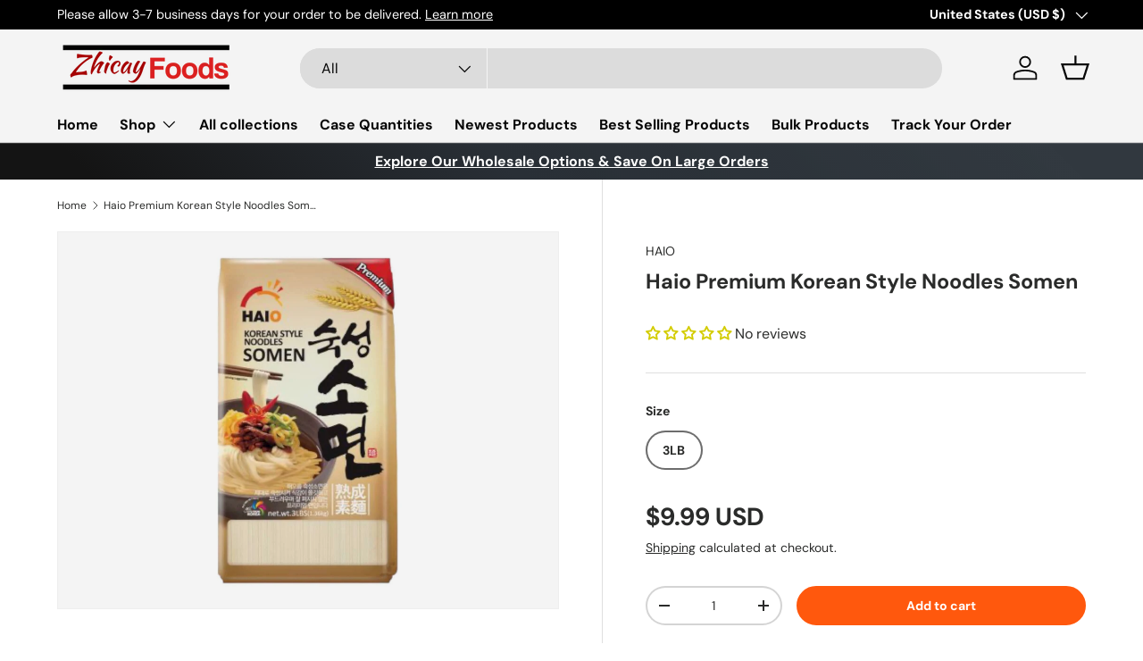

--- FILE ---
content_type: text/javascript; charset=utf-8
request_url: https://www.zhicayfoods.com/products/haio-premium-korean-style-noodles-somen.js
body_size: 121
content:
{"id":8390497435903,"title":"Haio Premium Korean Style Noodles Somen","handle":"haio-premium-korean-style-noodles-somen","description":"Haio Premium Korean Style Noodles Somen 3LB","published_at":"2024-02-20T00:29:07-05:00","created_at":"2024-02-20T00:29:07-05:00","vendor":"HAIO","type":"Noodles, Pasta","tags":[],"price":999,"price_min":999,"price_max":999,"available":true,"price_varies":false,"compare_at_price":null,"compare_at_price_min":0,"compare_at_price_max":0,"compare_at_price_varies":false,"variants":[{"id":44826536313087,"title":"3LB","option1":"3LB","option2":null,"option3":null,"sku":"","requires_shipping":true,"taxable":false,"featured_image":null,"available":true,"name":"Haio Premium Korean Style Noodles Somen - 3LB","public_title":"3LB","options":["3LB"],"price":999,"weight":1814,"compare_at_price":null,"inventory_management":null,"barcode":"","requires_selling_plan":false,"selling_plan_allocations":[]}],"images":["\/\/cdn.shopify.com\/s\/files\/1\/0025\/9493\/0733\/files\/HaioPremiumKoreanStyleNoodlesSomen3LB.jpg?v=1712082818"],"featured_image":"\/\/cdn.shopify.com\/s\/files\/1\/0025\/9493\/0733\/files\/HaioPremiumKoreanStyleNoodlesSomen3LB.jpg?v=1712082818","options":[{"name":"Size","position":1,"values":["3LB"]}],"url":"\/products\/haio-premium-korean-style-noodles-somen","media":[{"alt":null,"id":34111960613119,"position":1,"preview_image":{"aspect_ratio":1.0,"height":1600,"width":1600,"src":"https:\/\/cdn.shopify.com\/s\/files\/1\/0025\/9493\/0733\/files\/HaioPremiumKoreanStyleNoodlesSomen3LB.jpg?v=1712082818"},"aspect_ratio":1.0,"height":1600,"media_type":"image","src":"https:\/\/cdn.shopify.com\/s\/files\/1\/0025\/9493\/0733\/files\/HaioPremiumKoreanStyleNoodlesSomen3LB.jpg?v=1712082818","width":1600}],"requires_selling_plan":false,"selling_plan_groups":[]}